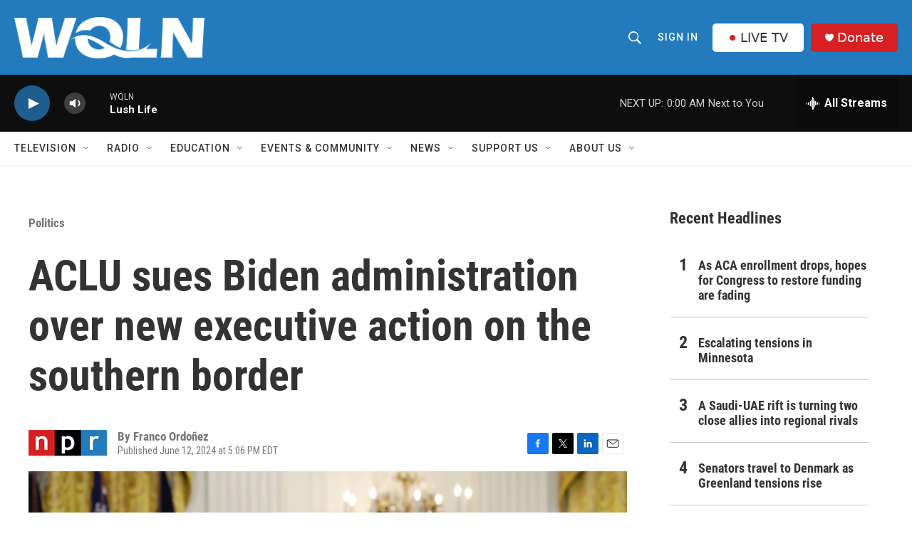

--- FILE ---
content_type: text/html; charset=utf-8
request_url: https://www.google.com/recaptcha/api2/aframe
body_size: 267
content:
<!DOCTYPE HTML><html><head><meta http-equiv="content-type" content="text/html; charset=UTF-8"></head><body><script nonce="1FBFdtxqG0IzeBcQyoxYqw">/** Anti-fraud and anti-abuse applications only. See google.com/recaptcha */ try{var clients={'sodar':'https://pagead2.googlesyndication.com/pagead/sodar?'};window.addEventListener("message",function(a){try{if(a.source===window.parent){var b=JSON.parse(a.data);var c=clients[b['id']];if(c){var d=document.createElement('img');d.src=c+b['params']+'&rc='+(localStorage.getItem("rc::a")?sessionStorage.getItem("rc::b"):"");window.document.body.appendChild(d);sessionStorage.setItem("rc::e",parseInt(sessionStorage.getItem("rc::e")||0)+1);localStorage.setItem("rc::h",'1768705410706');}}}catch(b){}});window.parent.postMessage("_grecaptcha_ready", "*");}catch(b){}</script></body></html>